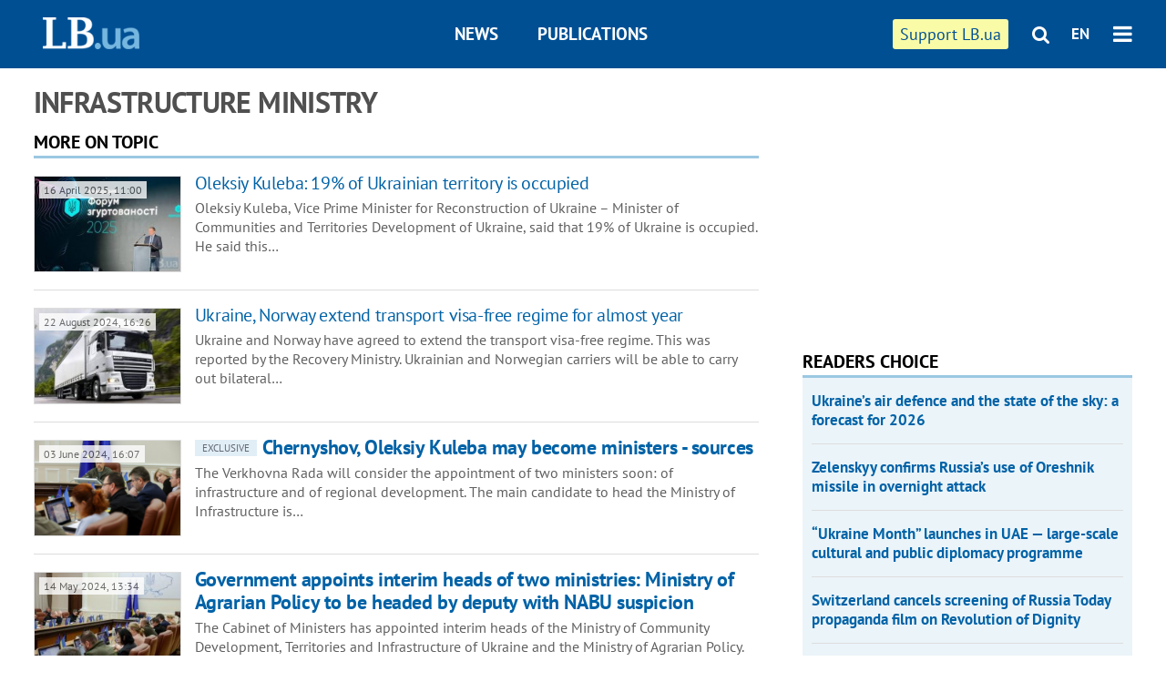

--- FILE ---
content_type: text/html; charset=utf-8
request_url: https://en.lb.ua/tag/231_infrastructure_ministry
body_size: 6429
content:
<!DOCTYPE html>
<html>
<head>

	<meta http-equiv="content-type" content="text/html;charset=utf-8">
	<title>Infrastructure Ministry – materials on the topic</title>
	<meta name="keywords" content="">
	<meta name="description" content="Read the latest news on the topic Infrastructure Ministry">
	<link rel="canonical" href="https://en.lb.ua/tag/231_infrastructure_ministry" />
	
    <meta name="format-detection" content="telephone=no">

        <link rel="dns-prefetch" href="//i.lb.ua">
    <link rel="dns-prefetch" href="//www.facebook.com">
    <link rel="dns-prefetch" href="//www.googletagservices.com">
    <link rel="dns-prefetch" href="//googleads.g.doubleclick.net">
    <link rel="dns-prefetch" href="//pagead2.googlesyndication.com">

    <link rel="preload" href="/media/217/news/fonts/ptsans.woff2" as="font" type="font/woff2" crossorigin>
    <link rel="preload" href="/media/217/news/fonts/ptsansb.woff2" as="font" type="font/woff2" crossorigin>
    <link rel="preload" href="/media/217/news/fonts/icons.woff2" as="font" type="font/woff2" crossorigin>

    <link rel="preload" href="/media/217/news/css/style.css" type="text/css" as="style" onload="this.onload=null;this.rel='stylesheet'">

    <link rel="preload" href="/media/217/news/js/jquery-3.1.1.min.js" as="script">
    <link rel="preload" href="/media/217/news/js/common.js" as="script">
    <link rel="preload" href="//pagead2.googlesyndication.com/pagead/js/adsbygoogle.js" as="script">
    
		<link rel="alternate" type="application/rss+xml" title="LB.ua RSS" href="https://lb.ua/export/rss.xml">
	
	<!-- facebook -->
		<meta property="fb:app_id" content="147594101940225">
	<meta property="fb:admins" content="100001550293023">
	<meta property="og:site_name" content="LB.ua">
    <meta name="twitter:site" content="@lb_ua">
	
    
    <meta name="viewport" content="width=device-width,initial-scale=1,user-scalable=yes">

	<!-- CSS -->
	    <link rel="stylesheet" href="/media/217/news/css/style.css">
    <link rel="shortcut icon" type="image/x-icon" href="/favicon.ico">
    
	    <script src="/media/217/news/js/jquery-3.1.1.min.js"></script>
        <script async src="/media/217/news/js/common.js"></script>
		
        <script async src="https://securepubads.g.doubleclick.net/tag/js/gpt.js"></script>
    <script>
        window.googletag = window.googletag || {cmd: []};
    </script>
    
        <script async src="https://pagead2.googlesyndication.com/pagead/js/adsbygoogle.js"></script>
    <script>
    (adsbygoogle = window.adsbygoogle || []).push({
          google_ad_client: "ca-pub-6096932064585080",
          enable_page_level_ads: true });
    </script>
    
    </head>


<body >


<header class="site-header">
	<div class="layout">
	<div class="layout-wrapper clearfix">
        <nav class="header">
            <div class="logo logo-eng"><a href="https://en.lb.ua"></a></div>
            <ul class="nav-menu nav-menu-right">
                <li class="nav-item nav-item-donate"><a href="https://en.lb.ua/news/2022/03/04/10185_need_your_support_.html" target="_blank"><span>Support&nbspLB.ua</span></a></li>


                                
                
                                <li class="nav-item nav-item-search hide-on-phone"><a href="#header-search" data-toggle="collapse" aria-expanded="false" aria-controls="header-search"><span class="icons icon-search" ></span></a></li>
                
                <li class="nav-item nav-item-lang dropdown"><a href="javascript:void(0);" data-toggle="dropdown" type="button">EN</a>
    <ul class="dropdown-menu dropdown-lang">
        <li class="border"><a href="//lb.ua" alt="українська">УКР</a></li>
    </ul>
</li>

				<li class="nav-item nav-item-menu dropdown"><a a href="javascript:void(0);" onclick="return false;" type="button" data-toggle="dropdown"><span class="icons icon-bars"/></a>
    <div class="dropdown-menu dropdown-right">
        <div class="dropdown-flex">
            <ul class="dropdown-flex-box">
                <li><a href="/newsfeed">News</a></li>
                <li><a href="/analytics">Publications</a></li>
                <li><a href="/author">Authors</a></li>
                <li><a href="/archive">Archive</a></li>
            </ul>
        </div>
        <div class="nav-item-menu-icons" style="min-width: 240px;">
            <a rel="nofollow" target="_blank" href="https://www.facebook.com/%D0%9B%D1%96%D0%B2%D0%B8%D0%B9-%D0%91%D0%B5%D1%80%D0%B5%D0%B3-LBUA-111382865585059"><span class="icons icon-facebook"/></a>
            <a rel="nofollow" target="_blank" href="https://twitter.com/lb_ua"><span class="icons icon-twitter"/></a>
            <a rel="nofollow" href="https://lb.ua/rss/eng/rss.xml"><span class="icons icon-rss"/></a>
            <a rel="nofollow" href="#header-search" data-toggle="collapse" aria-expanded="false" aria-controls="header-search"><span class="icons icon-search"/></a>
        <!-- <a rel="nofollow" target="_blank" href="https://vk.com/lb_ua"><span class="icons icon-vk"/></a> -->
        </div>
    </div>
</li>
            </ul>

            <ul class="nav-menu nav-menu-main">
    <li class=""><a href="/newsfeed">News</a></li>
    <li class="nav-item-analytics"><a href="/analytics">Publications</a></li>
    
</ul>

    		
        </nav>
	</div>
	</div>

        <div class="collapse" id="header-search">
    <div class="layout">
        <div class="layout-wrapper">
            <form class="search-form" action="/search">
                <input class="search-txt" type="text" name="q" placeholder="Search phrase"/>
                <button class="search-btn" type="submit"><span class="icons icon-search"></span></button>
            </form>
        </div>
    </div>
    </div>
    
    	<div class="sub-menu">
	<div class="layout">
		<div class="layout-wrapper">
			<ul class="nav-links">
						    				    			    						</ul>
		</div>
	</div>
	</div>
    
</header>


<div class="site-content layout layout-lenta">

        <div class="layout-wrapper clearfix">

        
		<div class="col-content ">
		    <div class="col-content-wrapper clearfix">

            	<h1>Infrastructure Ministry</h1>

                
<div class="caption no-margin">More on topic</div>

		<ul class="lenta">
                    <li class="item-news  ">    <a class="photo-ahref" href="https://en.lb.ua/news/2025/04/16/35602_oleksiy_kuleba_19_ukrainian.html"><img loading="lazy" src="https://i.lb.ua/english/088/31/67ff9073dc9e2_200_130.jpeg" alt="Oleksiy Kuleba: 19% of Ukrainian territory is occupied" class="photo"></a>    <time datetime="2025-04-16T11:00:00Z">
    16 April 2025, 11:00
    </time>
        <div class="title"><a href="https://en.lb.ua/news/2025/04/16/35602_oleksiy_kuleba_19_ukrainian.html">Oleksiy Kuleba: 19% of Ukrainian territory is occupied
</a></div>
<span class="summary">Oleksiy Kuleba, Vice Prime Minister for Reconstruction of Ukraine – Minister of Communities and Territories Development of Ukraine, said that 19% of Ukraine is occupied. He said this&hellip;</span>
</li>

        
		                		                    <li class="item-news  ">    <a class="photo-ahref" href="https://en.lb.ua/news/2024/08/22/31644_ukraine_norway_extend_transport.html"><img loading="lazy" src="https://i.lb.ua/english/094/04/66c73f0726561_200_130.jpeg" alt="Ukraine, Norway extend transport visa-free regime for almost year" class="photo"></a>    <time datetime="2024-08-22T16:26:00Z">
    22 August 2024, 16:26
    </time>
        <div class="title"><a href="https://en.lb.ua/news/2024/08/22/31644_ukraine_norway_extend_transport.html">Ukraine, Norway extend transport visa-free regime for almost year
</a></div>
<span class="summary">Ukraine and Norway have agreed to extend the transport visa-free regime. This was reported by the Recovery Ministry. Ukrainian and Norwegian carriers will be able to carry out bilateral&hellip;</span>
</li>

        
		                		                    <li class="item-news  important">    <a class="photo-ahref" href="https://en.lb.ua/news/2024/06/03/29670_chernyshov_oleksiy_kuleba_may.html"><img loading="lazy" src="https://i.lb.ua/english/030/52/665dc3675c619_200_130.png" alt="Chernyshov, Oleksiy Kuleba may become ministers - sources" class="photo"></a>    <time datetime="2024-06-03T16:07:00Z">
    03 June 2024, 16:07
    </time>
        <div class="title"><a href="https://en.lb.ua/news/2024/06/03/29670_chernyshov_oleksiy_kuleba_may.html"><span class="ico-text">Exclusive</span>Chernyshov, Oleksiy Kuleba may become ministers - sources
</a></div>
<span class="summary">The Verkhovna Rada will consider the appointment of two ministers soon: of infrastructure and of regional development. The main candidate to head the Ministry of Infrastructure is&hellip;</span>
</li>

        
		                		                    <li class="item-news  important">    <a class="photo-ahref" href="https://en.lb.ua/news/2024/05/14/29150_government_appoints_interim_heads.html"><img loading="lazy" src="https://i.lb.ua/english/104/09/66436fc336a9e_200_130.jpeg" alt="Government appoints interim heads of two ministries: Ministry of Agrarian Policy to be headed by deputy with NABU suspicion" class="photo"></a>    <time datetime="2024-05-14T13:34:00Z">
    14 May 2024, 13:34
    </time>
        <div class="title"><a href="https://en.lb.ua/news/2024/05/14/29150_government_appoints_interim_heads.html">Government appoints interim heads of two ministries: Ministry of Agrarian Policy to be headed by deputy with NABU suspicion
</a></div>
<span class="summary">The Cabinet of Ministers has appointed interim heads of the Ministry of Community Development, Territories and Infrastructure of Ukraine and the Ministry of Agrarian Policy.  The Ministry&hellip;</span>
</li>

        
		                		                    <li class="item-news  important">    <a class="photo-ahref" href="https://en.lb.ua/news/2024/05/09/29022_rada_dismisses_kubrakov_post.html"><img loading="lazy" src="https://i.lb.ua/english/122/51/663c84c7cada7_200_130.jpeg" alt="Rada dismisses Kubrakov from post of Infrastructure Minister" class="photo"></a>    <time datetime="2024-05-09T11:01:00Z">
    09 May 2024, 11:01
    </time>
        <div class="title"><a href="https://en.lb.ua/news/2024/05/09/29022_rada_dismisses_kubrakov_post.html">Rada dismisses Kubrakov from post of Infrastructure Minister
</a></div>
<span class="summary">Today, 9 May, the Verkhovna Rada dismissed Oleksandr Kubrakov from the post of Minister of Communities, Territories and Infrastructure. This was reported by MP Yaroslav Zheleznyak&hellip;</span>
</li>

        
		                		                    <li class="item-news  important">    <a class="photo-ahref" href="https://en.lb.ua/news/2024/05/09/29018_rada_prepares_consider.html"><img loading="lazy" src="https://i.lb.ua/english/030/48/663c82ee1308a_200_130.jpeg" alt="Rada prepares to consider resignation of two ministers, appointment of three" class="photo"></a>    <time datetime="2024-05-09T08:53:00Z">
    09 May 2024, 08:53
    </time>
        <div class="title"><a href="https://en.lb.ua/news/2024/05/09/29018_rada_prepares_consider.html"><span class="ico-text">Exclusive</span>Rada prepares to consider resignation of two ministers, appointment of three
</a></div>
<span class="summary">At today's meeting, the Verkhovna Rada is to consider the dismissal of two government officials - Minister of Agrarian Policy Mykola Solskyy, who is a suspect in the land theft case&hellip;</span>
</li>

        
		        <li class="adv-block"><div class="block adv-block">
<div class="adv-banner-2">
<div class="adv-caption">Реклама</div>
<!-- Content.580x400 -->
<ins class="adsbygoogle"
     style="display:inline-block;width:580px;height:400px"
     data-ad-client="ca-pub-6096932064585080"
     data-ad-slot="3905556280"></ins>
<script>
(adsbygoogle = window.adsbygoogle || []).push({});
</script></div></div></li>        		                    <li class="item-news  important">    <a class="photo-ahref" href="https://en.lb.ua/news/2024/04/08/28268_new_checkpoint_opened_border.html"><img loading="lazy" src="https://i.lb.ua/english/107/20/66140a50ba740_200_130.jpeg" alt="New checkpoint to be opened on border with Hungary" class="photo"></a>    <time datetime="2024-04-08T17:30:00Z">
    08 April 2024, 17:30
    </time>
        <div class="title"><a href="https://en.lb.ua/news/2024/04/08/28268_new_checkpoint_opened_border.html">New checkpoint to be opened on border with Hungary
</a></div>
<span class="summary">Ukraine and Hungary have agreed to open the Velyka Palad-Nagyhodos checkpoint for passenger vehicles and to allow the movement of empty trucks weighing more than 7.5 tonnes at the&hellip;</span>
</li>

        
		                		                    <li class="item-news  important">    <a class="photo-ahref" href="https://en.lb.ua/news/2024/03/11/27544_ukraine_starts_official_talks.html"><img loading="lazy" src="https://i.lb.ua/english/125/42/65eed06c7840e_200_130.jpeg" alt="Ukraine starts official talks on resumption of air traffic" class="photo"></a>    <time datetime="2024-03-11T10:30:00Z">
    11 March 2024, 10:30
    </time>
        <div class="title"><a href="https://en.lb.ua/news/2024/03/11/27544_ukraine_starts_official_talks.html">Ukraine starts official talks on resumption of air traffic
</a></div>
<span class="summary">Ukraine is starting official talks with airline regulators to resume flights, but no timetable has been set. This was reported by Oleksandr Kubrakov, Minister for Communities, Territories&hellip;</span>
</li>

        
		                		                    <li class="item-news  important">    <a class="photo-ahref" href="https://en.lb.ua/news/2023/12/22/25170_ukrainian_polish_infrastructure.html"><img loading="lazy" src="https://i.lb.ua/english/029/04/6585eff355d27_200_130.jpeg" alt="Ukrainian, Polish infrastructure ministries agree on action plan to unblock border" class="photo"></a>    <time datetime="2023-12-22T20:28:00Z">
    22 December 2023, 20:28
    </time>
        <div class="title"><a href="https://en.lb.ua/news/2023/12/22/25170_ukrainian_polish_infrastructure.html">Ukrainian, Polish infrastructure ministries agree on action plan to unblock border
</a></div>
<span class="summary">The ministries of infrastructure of Ukraine and Poland have agreed on an action plan to unblock the border, the press service of the Ukrainian ministry has said. On 22 December, Deputy&hellip;</span>
</li>

        
		                		                    <li class="item-news  important">    <a class="photo-ahref" href="https://en.lb.ua/news/2023/12/01/24506_infrastructure_ministries.html"><img loading="lazy" src="https://i.lb.ua/english/081/46/6569fcfeb3d5a_200_130.jpeg" alt="Infrastructure Ministries of Ukraine, Poland agree to partially unblock border" class="photo"></a>    <time datetime="2023-12-01T16:30:00Z">
    01 December 2023, 16:30
    </time>
        <div class="title"><a href="https://en.lb.ua/news/2023/12/01/24506_infrastructure_ministries.html">Infrastructure Ministries of Ukraine, Poland agree to partially unblock border
</a></div>
<span class="summary">The Ministry of Communities, Territories and Infrastructure of Ukraine and the Ministry of Infrastructure have agreed to partially unblock the border. This was reported by the press&hellip;</span>
</li>

        
		                		                    <li class="item-news  ">    <a class="photo-ahref" href="https://en.lb.ua/news/2023/11/29/24422_labazyuk_released_day_pretrial.html"><img loading="lazy" src="https://i.lb.ua/english/048/35/6567239b5d8ca_200_130.jpeg" alt="Labazyuk released on day of pre-trial restraint on bail - media" class="photo"></a>    <time datetime="2023-11-29T10:56:00Z">
    29 November 2023, 10:56
    </time>
        <div class="title"><a href="https://en.lb.ua/news/2023/11/29/24422_labazyuk_released_day_pretrial.html">Labazyuk released on day of pre-trial restraint on bail - media
</a></div>
<span class="summary">MP Serhiy Labazyuk, suspected of offering a bribe to a top official of the Ministry of Reconstruction, has been released from jail on bail of UAH 40.2 million. The bail was posted&hellip;</span>
</li>

        
		                		                    <li class="item-news  ">    <a class="photo-ahref" href="https://en.lb.ua/news/2023/11/28/24380_hacc_leaves_mp_labazyuk_custody.html"><img loading="lazy" src="https://i.lb.ua/english/077/07/6565a43d8df48_200_130.jpeg" alt="HACC leaves MP Labazyuk in custody with possibility of bail" class="photo"></a>    <time datetime="2023-11-28T08:57:00Z">
    28 November 2023, 08:57
    </time>
        <div class="title"><a href="https://en.lb.ua/news/2023/11/28/24380_hacc_leaves_mp_labazyuk_custody.html">HACC leaves MP Labazyuk in custody with possibility of bail
</a></div>
<span class="summary">The High Anti-Corruption Court has remanded MP Serhiy Labazyuk (For the Future party) in custody with a possibility of bail of UAH 40.2 million. This was reported by the National Anti-Corruption&hellip;</span>
</li>

        
		                		                    <li class="item-article ">    <a class="photo-ahref" href="https://en.lb.ua/news/2023/11/17/24150_ukrainian_cities_whose_money_use.html"><img loading="lazy" src="https://i.lb.ua/english/024/06/655bbc7fdac98_200_130.jpeg" alt="Ukrainian cities: whose money to use for reconstruction and who decides" class="photo"></a>    <time datetime="2023-11-17T10:00:00Z">
    17 November 2023, 10:00
    </time>
    <div class="author">    Yevhen Alefirenko            </div>    <div class="title"><a href="https://en.lb.ua/news/2023/11/17/24150_ukrainian_cities_whose_money_use.html"><span class="ico-text">Exclusive</span>Ukrainian cities: whose money to use for reconstruction and who decides
</a></div>
<span class="summary">There is a mismatch between what donors are willing to allocate money for and the Ukrainian vision of where it should be spent at first.</span>
</li>

        
		                		                    <li class="item-news  important">    <a class="photo-ahref" href="https://en.lb.ua/news/2023/10/26/23508_ukraine_denies_suspension_grain.html"><img loading="lazy" src="https://i.lb.ua/english/040/17/653a9465186c6_200_130.jpeg" alt="Ukraine denies suspension of grain corridor: 23 vessels at ports" class="photo"></a>    <time datetime="2023-10-26T18:38:00Z">
    26 October 2023, 18:38
    </time>
        <div class="title"><a href="https://en.lb.ua/news/2023/10/26/23508_ukraine_denies_suspension_grain.html">Ukraine denies suspension of grain corridor: 23 vessels at ports
</a></div>
<span class="summary">The reports about the cancellation or unpredictable suspension of the temporary corridor for civilian vessels sailing to and from the ports of Greater Odesa are not true, the Ministry&hellip;</span>
</li>

        
		                		                    <li class="item-news  ">    <a class="photo-ahref" href="https://en.lb.ua/news/2023/03/16/19735_court_sets_bail_former.html"><img loading="lazy" src="https://i.lb.ua/english/037/10/6413626c37b9d_200_130.jpeg" alt="Court sets bail for former Infrastructure Minister Pyvovarskyy at almost UAH 10m" class="photo"></a>    <time datetime="2023-03-16T20:22:00Z">
    16 March 2023, 20:22
    </time>
        <div class="title"><a href="https://en.lb.ua/news/2023/03/16/19735_court_sets_bail_former.html">Court sets bail for former Infrastructure Minister Pyvovarskyy at almost UAH 10m
</a></div>
<span class="summary">On 16 March, the investigating judge of the High Anti-Corruption Court (HACC) imposed a pre-trial restraint on the former minister of infrastructure of Ukraine in the form of bail&hellip;</span>
</li>

        
		                		    	</ul>

	                    
                            
        
                        <div class="paging">
        <ul>
                                                            <li class="here">1</li>
                                                                                    <li><a href="/tag/231_infrastructure_ministry?page=2">2</a></li>
                                                                                                        <li><a href="/tag/231_infrastructure_ministry?page=3">3</a></li>
                                                                            <li><a rel="nofollow" href="/tag/231_infrastructure_ministry?page=2" class="next">→</a></li>
                    </ul>
        </div>
            
	
    <div class="float_container_t0 hidden"></div>
    <div class="float_container_t2 hidden"></div>

	    	</div>

        		</div>

		<aside class="col-right">
        	
    

    <section class="adv-banner-3">
<!-- Content.300x250 -->
<ins class="adsbygoogle"
     style="display:inline-block;width:300px;height:250px"
     data-ad-client="ca-pub-6096932064585080"
     data-ad-slot="4143330288"></ins>
<script>
(adsbygoogle = window.adsbygoogle || []).push({});
</script></section>

    
    <section class="section-popular have-background hide-on-phone">
<div class="caption">Readers choice</div>
    <ul class="feed background">
        <li>
        <a href="">
            
            Ukraine’s air defence and the state of the sky: a forecast for 2026

        </a>
    </li>
        <li>
        <a href="">
            
            Zelenskyy confirms Russia’s use of Oreshnik missile in overnight attack

        </a>
    </li>
        <li>
        <a href="">
            
            “Ukraine Month” launches in UAE — large-scale cultural and public diplomacy programme

        </a>
    </li>
        <li>
        <a href="">
            
            Switzerland cancels screening of Russia Today propaganda film on Revolution of Dignity

        </a>
    </li>
        <li>
        <a href="">
            
            Russian ballerina and Kremlin-linked propagandist Svetlana Zakharova set to perform in Florence

        </a>
    </li>
        <li>
        <a href="">
            
            French Cinematheque to present first major Oleksandr Dovzhenko retrospective

        </a>
    </li>
        <li>
        <a href="">
            
            Performances by pro-Kremlin ballerina Zakharova and violinist Repin cancelled in Florence

        </a>
    </li>
    </ul>
    
</section>

	<section class="adv-block">
<div class="adv-banner-4 sticked hide-on-tablet hide-on-phone">
<div class="adv-caption">Реклама</div>
<!-- Index.300x600 -->
<ins class="adsbygoogle"
     style="display:inline-block;width:300px;height:600px"
     data-ad-client="ca-pub-6096932064585080"
     data-ad-slot="8605697088"></ins>
<script>
(adsbygoogle = window.adsbygoogle || []).push({});
</script></div>
</section>
    

		</aside>

	</div>
    
</div>


<footer class="site-footer">
	<div class="layout">
<div class="layout-wrapper clearfix">
	<a class="scroll-top" href="#"></a>
	<div class="footer-links">
		<ul>
			
            <li><a href="/about">About us</a></li>
            <li><a href="https://lb.ua/reklama">Advertising</a></li>
            <li><a href="">Ивенты</a></li>
            <li><a href="/about/contacts">Editorial</a></li>
            <li><a href="/about/standards">Standards and Policies</a></li>
			<li><a href="/about/terms">User agreement</a></li>
		</ul>
	</div>

	<div class="about">
                <p>LB.ua must be linked directly in case of full or partial reproduction of materials. No materials containing links to the Ukrainian News agency or the Ukrainian Photo Group may be re-printed, copied, reproduced or used in any other way</p>
        <p>Materials posted on the site with the label "Advertisement" / "Company News" / "Press Release" / "Promoted" are advertising and are published on the rights of advertising. , however, the editors participate in the preparation of this content and share the opinions expressed in these materials.</p>
        <p>The editors are not responsible for the facts and value judgments published in advertising materials. According to Ukrainian legislation, the advertiser is responsible for the content of advertising.</p>
        <p>The International Renaissance Foundation provides institutional support to the editorial office of LB.UA within the framework of the "Social Capital" program. Materials produced in the framework of support reflect the position of the authors and do not necessarily coincide with the position of the International Renaissance Foundation.</p>
        <p>Online Media Entity; Media ID - R40-05097</p>
            </div>
	<div class="counters">
                <span><a rel="nofollow" href="http://depositphotos.com/?utm_source=LB&amp;utm_medium=footer&amp;utm_campaign=UA-brand"><img loading="lazy" src="/media/217/news/img/icos/deposit2.png" alt="DepositPhotos" width="143" height="33"></a></span>
        <span><a rel="nofollow" href="http://irf.ua"><img loading="lazy" src="/media/217/news/img/icos/irf.png" alt="IRF" width="105" height="33"></a></span>
        <span><a rel="nofollow" href="https://serpstat.com/uk/"><img loading="lazy" src="/media/217/news/img/icos/serpstat.svg" alt="Serpstat" width="140" height="33""></a></span>
        		    		<!-- Google tag (gtag.js) -->
<script async src="https://www.googletagmanager.com/gtag/js?id=G-SQPB7DNKSQ"></script>
<script>
  window.dataLayer = window.dataLayer || [];
  function gtag(){dataLayer.push(arguments);}
  gtag('js', new Date());

  gtag('config', 'G-SQPB7DNKSQ');
</script>
			</div>
</div>
</div>


<div class="overlay" id="overlay"></div>


<div id="popup_mistake" class="popup do-mistake" url="/core/orphus/">
	<div class="caption">Error found! <div class="close"></div></div>
	<div class="title">Mistake in text:</div>
	<div class="text-w-mistake"></div>
	<div>It is wrong because:</div>
	<textarea></textarea>
	<br style="clear: both;" />
	<a class="button" name="send" href="#">Send</a>
	<a class="no-mistake" name="close" href="#">Oops, not an error!</a>
</div>


<div id="act-login" class="popup do-login">

</div>

</footer>



</body>

<!-- eng.vm1.gg2.lb.ua :: 2026-01-18 12:08:22 -->
</html>

--- FILE ---
content_type: text/html; charset=utf-8
request_url: https://www.google.com/recaptcha/api2/aframe
body_size: 267
content:
<!DOCTYPE HTML><html><head><meta http-equiv="content-type" content="text/html; charset=UTF-8"></head><body><script nonce="co5KQy-27a6VTP4WYDOImw">/** Anti-fraud and anti-abuse applications only. See google.com/recaptcha */ try{var clients={'sodar':'https://pagead2.googlesyndication.com/pagead/sodar?'};window.addEventListener("message",function(a){try{if(a.source===window.parent){var b=JSON.parse(a.data);var c=clients[b['id']];if(c){var d=document.createElement('img');d.src=c+b['params']+'&rc='+(localStorage.getItem("rc::a")?sessionStorage.getItem("rc::b"):"");window.document.body.appendChild(d);sessionStorage.setItem("rc::e",parseInt(sessionStorage.getItem("rc::e")||0)+1);localStorage.setItem("rc::h",'1768730905448');}}}catch(b){}});window.parent.postMessage("_grecaptcha_ready", "*");}catch(b){}</script></body></html>

--- FILE ---
content_type: application/javascript; charset=utf-8
request_url: https://fundingchoicesmessages.google.com/f/AGSKWxV2NsQlrXtSQABRB3s_Nxjh_2tntjiNTJCtIq12knhn56ItQKT9Q-5ZR89gSPXYqC-KmdQ7E5tNvv1nBjMSzCueTfLJ9AzpY9VF6kCV9UyxWrXipM52T_Q05VRgwhhWiqYMxnaO8toTnbtGlYqjHHmGinpxV-b7HTKQi3ovNjDPRA9SwNjry-NLphSj/_/700x100./adtopsky./ads_9_/ads/page./banner-ad_
body_size: -1291
content:
window['443b5089-52e9-42da-a79f-f0d9b6c9e3d9'] = true;